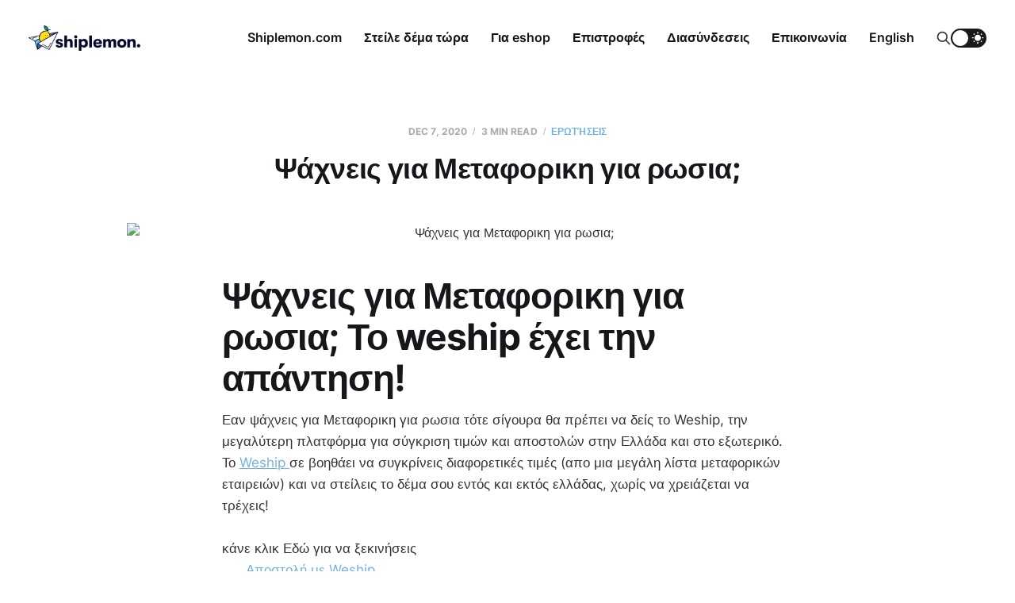

--- FILE ---
content_type: text/html; charset=utf-8
request_url: https://blog.shiplemon.com/psakhneis-gia-metaphorike-gia-rosia/
body_size: 10048
content:
<!DOCTYPE html>
<html lang="en">

<head>
    <meta charset="utf-8">
    <meta name="viewport" content="width=device-width, initial-scale=1">
    <title>Ψάχνεις για Μεταφορικη για ρωσια;</title>
    <link rel="stylesheet" href="https://blog.shiplemon.com/assets/built/screen.css?v=4982f9496d">

    <script>
        if (localStorage.getItem('alto_dark') == 'true') {
            document.documentElement.classList.add('dark-mode');
        }
    </script>

    <meta name="description" content="Ψάχνεις για Μεταφορικη για ρωσια; Το weship έχει της απαντήσεις! Ο καλύτερος τρόπος για να στείλεις δέματα στην Ελλάδα και στο Εξωτερικό">
    <link rel="icon" href="https://blog.shiplemon.com/content/images/size/w256h256/2022/09/favicon_1200.png" type="image/png">
    <link rel="canonical" href="https://blog.shiplemon.com/psakhneis-gia-metaphorike-gia-rosia/">
    <meta name="referrer" content="no-referrer-when-downgrade">
    
    <meta property="og:site_name" content="Shiplemon">
    <meta property="og:type" content="article">
    <meta property="og:title" content="Ψάχνεις για Μεταφορικη για ρωσια;">
    <meta property="og:description" content="Ψάχνεις για Μεταφορικη για ρωσια; Το weship έχει της απαντήσεις! Ο καλύτερος τρόπος για να στείλεις δέματα στην Ελλάδα και στο Εξωτερικό">
    <meta property="og:url" content="https://blog.shiplemon.com/psakhneis-gia-metaphorike-gia-rosia/">
    <meta property="og:image" content="https://trello-attachments.s3.amazonaws.com/5745e85c80c9b3b68c4c81a5/5fc9030c41324003b3e9836a/51fd90a65a9d9a7a4fe62a15ffb20abd/weship-banner-blog-min.png">
    <meta property="article:published_time" content="2020-12-07T18:27:36.000Z">
    <meta property="article:modified_time" content="2020-12-07T18:27:36.000Z">
    <meta property="article:tag" content="Ερωτήσεις">
    <meta property="article:tag" content="Πληροφορίες">
    
    <meta property="article:publisher" content="https://www.facebook.com/ghost">
    <meta name="twitter:card" content="summary_large_image">
    <meta name="twitter:title" content="Ψάχνεις για Μεταφορικη για ρωσια;">
    <meta name="twitter:description" content="Ψάχνεις για Μεταφορικη για ρωσια; Το weship έχει της απαντήσεις! Ο καλύτερος τρόπος για να στείλεις δέματα στην Ελλάδα και στο Εξωτερικό">
    <meta name="twitter:url" content="https://blog.shiplemon.com/psakhneis-gia-metaphorike-gia-rosia/">
    <meta name="twitter:image" content="https://trello-attachments.s3.amazonaws.com/5745e85c80c9b3b68c4c81a5/5fc9030c41324003b3e9836a/51fd90a65a9d9a7a4fe62a15ffb20abd/weship-banner-blog-min.png">
    <meta name="twitter:label1" content="Written by">
    <meta name="twitter:data1" content="Γιώργος Αυγενάκης">
    <meta name="twitter:label2" content="Filed under">
    <meta name="twitter:data2" content="Ερωτήσεις, Πληροφορίες">
    <meta name="twitter:site" content="@ghost">
    
    <script type="application/ld+json">
{
    "@context": "https://schema.org",
    "@type": "Article",
    "publisher": {
        "@type": "Organization",
        "name": "Shiplemon",
        "url": "https://blog.shiplemon.com/",
        "logo": {
            "@type": "ImageObject",
            "url": "https://blog.shiplemon.com/content/images/2022/09/logo-horizontal.png"
        }
    },
    "author": {
        "@type": "Person",
        "name": "Γιώργος Αυγενάκης",
        "image": {
            "@type": "ImageObject",
            "url": "https://blog.shiplemon.com/content/images/2020/12/12795306_1740866486144427_4710258294357514154_n.jpg",
            "width": 533,
            "height": 533
        },
        "url": "https://blog.shiplemon.com/author/giorgos-weship/",
        "sameAs": []
    },
    "headline": "Ψάχνεις για Μεταφορικη για ρωσια;",
    "url": "https://blog.shiplemon.com/psakhneis-gia-metaphorike-gia-rosia/",
    "datePublished": "2020-12-07T18:27:36.000Z",
    "dateModified": "2020-12-07T18:27:36.000Z",
    "image": {
        "@type": "ImageObject",
        "url": "https://trello-attachments.s3.amazonaws.com/5745e85c80c9b3b68c4c81a5/5fc9030c41324003b3e9836a/51fd90a65a9d9a7a4fe62a15ffb20abd/weship-banner-blog-min.png"
    },
    "keywords": "Ερωτήσεις, Πληροφορίες",
    "description": "Ψάχνεις για Μεταφορικη για ρωσια; Το weship έχει την απάντηση!    \n\n\nΕαν ψάχνεις για Μεταφορικη για ρωσια τότε σίγουρα θα πρέπει να δείς το Weship, την μεγαλύτερη πλατφόρμα για σύγκριση τιμών και αποστολών στην Ελλάδα και στο εξωτερικό. Το Weship σε βοηθάει να συγκρίνεις διαφορετικές τιμές (απο μια μεγάλη λίστα μεταφορικών εταιρειών) και να στείλεις το δέμα σου εντός και εκτός ελλάδας, χωρίς να χρειάζεται να τρέχεις!      \n     \nκάνε κλικ Εδώ για να ξεκινήσεις\n      Αποστολή με Weship      \n\n\nMπ",
    "mainEntityOfPage": "https://blog.shiplemon.com/psakhneis-gia-metaphorike-gia-rosia/"
}
    </script>

    <meta name="generator" content="Ghost 6.16">
    <link rel="alternate" type="application/rss+xml" title="Shiplemon" href="https://blog.shiplemon.com/rss/">
    
    <script defer src="https://cdn.jsdelivr.net/ghost/sodo-search@~1.8/umd/sodo-search.min.js" data-key="5e1ffd032ec4738b58a89346d9" data-styles="https://cdn.jsdelivr.net/ghost/sodo-search@~1.8/umd/main.css" data-sodo-search="https://shiplemon.ghost.io/" data-locale="en" crossorigin="anonymous"></script>
    
    <link href="https://blog.shiplemon.com/webmentions/receive/" rel="webmention">
    <script defer src="/public/cards.min.js?v=4982f9496d"></script>
    <link rel="stylesheet" type="text/css" href="/public/cards.min.css?v=4982f9496d">
    <script defer src="/public/ghost-stats.min.js?v=4982f9496d" data-stringify-payload="false" data-datasource="analytics_events" data-storage="localStorage" data-host="https://blog.shiplemon.com/.ghost/analytics/api/v1/page_hit"  tb_site_uuid="8014dcdb-e564-4935-8b4a-a5a334367840" tb_post_uuid="9c78c505-00c0-4df7-8565-fe5dbd24c12a" tb_post_type="post" tb_member_uuid="undefined" tb_member_status="undefined"></script><style>:root {--ghost-accent-color: #70b1e2;}</style>
      <script type="text/javascript">window.$crisp = []; window.CRISP_WEBSITE_ID = "843cca79-72b3-47da-afd0-0e3c602196bb"; (function () { d = document; s = d.createElement("script"); s.src = "https://client.crisp.chat/l.js"; s.async = 1; d.getElementsByTagName("head")[0].appendChild(s); })();</script>

<link rel="icon" href="https://www.shiplemon.com/images/logos/favicon.svg">

 


<!-- Global site tag (gtag.js) - Google Analytics -->
  <script async src="https://www.googletagmanager.com/gtag/js?id=G-QG9D8W33DT"></script>
  <script>
    window.dataLayer = window.dataLayer || [];
    function gtag(){dataLayer.push(arguments);}
    gtag('js', new Date());

    gtag('config', 'G-QG9D8W33DT');
  </script>

<style>
    .m-hero__picture{
        opacity:1;
    }
    .m-footer{
        display: none;
    }
    .gh-portal-triggerbtn-wrapper{
        visibility: hidden;
    }
    .m-hero-title{
        display:none;
    }
    .nav-weship{
        font-size:30px !important;
       font-weight: bold;
         
    }
</style>


<!-- Facebook Pixel Code -->
<script>
!function(f,b,e,v,n,t,s)
{if(f.fbq)return;n=f.fbq=function(){n.callMethod?
n.callMethod.apply(n,arguments):n.queue.push(arguments)};
if(!f._fbq)f._fbq=n;n.push=n;n.loaded=!0;n.version='2.0';
n.queue=[];t=b.createElement(e);t.async=!0;
t.src=v;s=b.getElementsByTagName(e)[0];
s.parentNode.insertBefore(t,s)}(window,document,'script',
'https://connect.facebook.net/en_US/fbevents.js');
 fbq('init', '313292490283218'); 
fbq('track', 'PageView');
</script>
<noscript>
 <img height="1" width="1" 
src="https://www.facebook.com/tr?id=313292490283218&ev=PageView
&noscript=1"/>
</noscript>
<!-- End Facebook Pixel Code -->
</head>

<body class="post-template tag-eroteseis tag-plerophories">
<div class="site">

    <header id="gh-head" class="gh-head gh-outer">
    <div class="gh-head-inner">

        <div class="gh-head-brand">
            <div class="gh-head-brand-wrapper">
                <a class="gh-head-logo" href="https://blog.shiplemon.com">
                        <img src="https://blog.shiplemon.com/content/images/2022/09/logo-horizontal.png" alt="Shiplemon">
                            <img src="/content/images/2022/09/logo-horizontal-negative.png" alt="Shiplemon">
                </a>
            </div>
            <button class="gh-search gh-icon-btn" data-ghost-search><svg xmlns="http://www.w3.org/2000/svg" fill="none" viewBox="0 0 24 24" stroke="currentColor" stroke-width="2" width="20" height="20"><path stroke-linecap="round" stroke-linejoin="round" d="M21 21l-6-6m2-5a7 7 0 11-14 0 7 7 0 0114 0z"></path></svg></button>
            <button class="gh-burger"></button>
        </div>

        <nav class="gh-head-menu">
            <ul class="nav">
    <li class="nav-shiplemon-com"><a href="https://www.shiplemon.com/?utm_source=blogTopNav">Shiplemon.com</a></li>
    <li class="nav-steile-dema-tora"><a href="https://www.shiplemon.com/?utm_source=blogTopNav">Στείλε δέμα τώρα</a></li>
    <li class="nav-gia-eshop"><a href="https://www.shiplemon.com/eshops/?utm_source=blogTopNav">Για eshop</a></li>
    <li class="nav-epistrophes"><a href="https://www.shiplemon.com/returns/?utm_source=blogTopNav">Επιστροφές</a></li>
    <li class="nav-diasundeseis"><a href="https://www.shiplemon.com/integrations/?utm_source=blogTopNav">Διασύνδεσεις</a></li>
    <li class="nav-epikoinonia"><a href="https://www.shiplemon.com/contact/?utm_source=blogTopNav">Επικοινωνία</a></li>
    <li class="nav-english"><a href="https://blog.shiplemon.com/en/">English</a></li>
</ul>

        </nav>

        <div class="gh-head-actions">
            <button class="gh-search gh-icon-btn" data-ghost-search><svg xmlns="http://www.w3.org/2000/svg" fill="none" viewBox="0 0 24 24" stroke="currentColor" stroke-width="2" width="20" height="20"><path stroke-linecap="round" stroke-linejoin="round" d="M21 21l-6-6m2-5a7 7 0 11-14 0 7 7 0 0114 0z"></path></svg></button>
            <div class="toggle-track">
                <div class="toggle-moon"><svg xmlns="http://www.w3.org/2000/svg" viewBox="0 0 32 32" fill="currentColor">
    <path d="M13.333 2.667c-2.427 0-4.707 0.667-6.667 1.8 4 2.307 6.667 6.6 6.667 11.533s-2.667 9.227-6.667 11.533c1.96 1.133 4.24 1.8 6.667 1.8 7.36 0 13.333-5.973 13.333-13.333s-5.973-13.333-13.333-13.333z"></path>
</svg></div>
                <div class="toggle-sun"><svg xmlns="http://www.w3.org/2000/svg" viewBox="0 0 32 32" fill="currentColor">
    <path d="M4.733 24.72l1.88 1.88 2.4-2.387-1.893-1.893zM14.667 29.933c0.427 0 2.667 0 2.667 0v-3.933h-2.667zM16 7.333c-4.413 0-8 3.587-8 8s3.587 8 8 8c4.413 0 8-3.587 8-8 0-4.427-3.587-8-8-8zM26.667 16.667h4v-2.667h-4zM22.987 24.213l2.4 2.387 1.88-1.88-2.387-2.4zM27.267 5.947l-1.88-1.88-2.4 2.387 1.893 1.893zM17.333 0.733h-2.667v3.933h2.667zM5.333 14h-4v2.667h4zM9.013 6.453l-2.4-2.387-1.88 1.88 2.387 2.4 1.893-1.893z"></path>
</svg></div>
                <div class="toggle-thumb"></div>
            </div>
        </div>

    </div>
    </header>


    <div class="site-content">
        
<div class="content-area">
<main class="site-main">


    <article class="post tag-eroteseis tag-plerophories single-post">

        <header class="article-header gh-canvas">
            <div class="post-meta">
                <span class="post-meta-item post-meta-date">
                    <time datetime="2020-12-07">Dec 7, 2020</time>
                </span>
                    <span class="post-meta-item post-meta-length">3 min read</span>
                    <span class="post-meta-item post-meta-tags"><a class="post-tag post-tag-eroteseis" href="/tag/eroteseis/" title="Ερωτήσεις">Ερωτήσεις</a></span>
            </div>
            <h1 class="post-title">Ψάχνεις για Μεταφορικη για ρωσια;</h1>
                <figure class="post-media kg-width-wide">
        <img
            class="post-image"
            srcset="https://trello-attachments.s3.amazonaws.com/5745e85c80c9b3b68c4c81a5/5fc9030c41324003b3e9836a/51fd90a65a9d9a7a4fe62a15ffb20abd/weship-banner-blog-min.png 400w,
                    https://trello-attachments.s3.amazonaws.com/5745e85c80c9b3b68c4c81a5/5fc9030c41324003b3e9836a/51fd90a65a9d9a7a4fe62a15ffb20abd/weship-banner-blog-min.png 750w,
                    https://trello-attachments.s3.amazonaws.com/5745e85c80c9b3b68c4c81a5/5fc9030c41324003b3e9836a/51fd90a65a9d9a7a4fe62a15ffb20abd/weship-banner-blog-min.png 960w,
                    https://trello-attachments.s3.amazonaws.com/5745e85c80c9b3b68c4c81a5/5fc9030c41324003b3e9836a/51fd90a65a9d9a7a4fe62a15ffb20abd/weship-banner-blog-min.png 1140w,
                    https://trello-attachments.s3.amazonaws.com/5745e85c80c9b3b68c4c81a5/5fc9030c41324003b3e9836a/51fd90a65a9d9a7a4fe62a15ffb20abd/weship-banner-blog-min.png 1920w"
            sizes="(min-width: 960px) 960px, 92vw"
            src="https://trello-attachments.s3.amazonaws.com/5745e85c80c9b3b68c4c81a5/5fc9030c41324003b3e9836a/51fd90a65a9d9a7a4fe62a15ffb20abd/weship-banner-blog-min.png"
            alt="Ψάχνεις για Μεταφορικη για ρωσια;"
            loading="lazy"
        >

    </figure>
        </header>

        <div class="gh-content gh-canvas">
            <h1 id="-weship-">Ψάχνεις για Μεταφορικη για ρωσια; Το weship έχει την απάντηση!    <br></h1><p>Εαν ψάχνεις για Μεταφορικη για ρωσια τότε σίγουρα θα πρέπει να δείς το Weship, την μεγαλύτερη πλατφόρμα για σύγκριση τιμών και αποστολών στην Ελλάδα και στο εξωτερικό. Το <a href="https://weship.gr/?utm_source=blog">Weship </a> σε βοηθάει να συγκρίνεις διαφορετικές τιμές (απο μια μεγάλη λίστα μεταφορικών εταιρειών) και να στείλεις το δέμα σου εντός και εκτός ελλάδας, χωρίς να χρειάζεται να τρέχεις!       <br>      <br> κάνε κλικ Εδώ για να ξεκινήσεις <br>       <a href="https://weship.gr/?ref=blog.shiplemon.com">Αποστολή με Weship</a>       <br></p><p>Mπες σήμερα στο weship και βρές την καλύτερη μεταφορική εταιρεία για να στείλεις το δέμα σου γρήγορα στο Εξωτερικό</p><p>Τωρα με το Weship δεν χρειάζεται να ψάχνεις σε όλες τις μεταφορικές (ΕΛΤΑ, DHL, UPS κλπ.) <br></p><p>Μπές τώρα <a href="https://weship.gr/?utm_source=blog">εδώ</a> βάλε τη διεύθυνση σου και πάρε τις καλύτερες τιμές τις αγοράς για να στείλεις το δέμα σου απο την Ελλάδα στο εξωτερικό</p><h1 id="-weship--1">Γιατί να προτιμήσεις το Weship και τι σχέση έχει με την αναζήτηση σου για Μεταφορικη για ρωσια;</h1><p>Δες παρακάτω γιατι το Weship είναι ο καλύτερος και πιό οικονομικός τρόπος για να στείλεις δέματα απο την Ελλαδα στο εξωτερικό</p><ul><li>Τo weship συνεργάζεται με πολλές εταιρείες μεταφορών και παρέχει την πιο φθηνή λύση για αποστολή δεμάτων απο την Ελλάδα στο εξωτερικό; Εαν βρείς καλύτερη τιμή για να στείλεις το δέμα σου στο εξωτερικό, απλά πές μας το και θα σου επιστρέψουμε τη διαφορα!</li><li>Μεσα απο το weship μπορείς εύκολα και γρήγορα να προσθέσεις το πακέτο ή το δέμα που θέλεις να στείλεις στο εξωτερικό βάζοντας τις διαστάσεις και το βάρος του</li><li>Αφού συμπληρώσεις το βάρος και τις διαστάσεις του πακέτου σου, το Weship σκανάρει και συγκρίνει όλες τις εταιρείες μεταφορών της αγοράς και σου δίνει την καλύτερη τιμή για να στείλεις το δέμα σου στο εξωτερικό</li><li>Αφού επιλέξεις μία απο τις επιλογές του weship (θέλεις να στείλεις κάτι γρήγορα; Οικονομικά; Τώρα επιλέγεις αυτό που θέλεις!) συμπληρώνεις τα στοιχεία σου και πληρώνεις ώστε να έρθει η μεταφορική εταιρεία να παραλάβει το δέμα σου για να το στείλει στο στο εξωτερικό!        <br>    <br></li></ul><h2 id="-weship--2">Μην ψάχνεις άλλο για Μεταφορικη για ρωσια, το weship έχει τη λύση για τις μεταφορές σε ελλάδα και εξωτερικό</h2><p><a href="https://weship.gr/?utm_source=blog">Ξεκίνα Εδώ</a>        <br>    <br></p><p>Στείλτε εύκολα και γρήγορα βαλίτσες, δέματα, ρούχα, φαγητά και οτιδήποτε άλλο σου έρχεται στο μυαλό, με το weship! Τον καλύτερο τρόπο για να στείλεις δέματα απο την Ελλαδα στο εξωτερικό. Έχεις ερωτήσεις! Μίλα μαζί μας στο <a href="mailto:support@weship.gr">support@weship.gr</a></p><p>Θα χαρούμε να σε βοηθήσουμε να στείλεις το δέμα σου αντί να ψάχνεις Μεταφορικη για ρωσια! <br></p><h1 id="-">Υπηρεσίες αποστολής απο την Ελλάδα στο εξωτερικό ή Μεταφορικη για ρωσια;</h1><h2 id="--1">Κλείστε την καλύτερη υπηρεσία αποστολής από την Ελλάδα στο εξωτερικό, προσαρμοσμένη στις ανάγκες σας!</h2><h3 id="t-">Tι μας ρωτάνε οι πελάτες μας, σχετικά με τις αποστολές απο την Ελλάδα στο εξωτερικό:</h3><ul><li><b>Μπορείτε να παραλάβετε το δέμα μου απο την Ελλάδα και να το στείλετε στο εξωτερικό;</b> Η απάντησή μας; Ναι μπορούμε! Αφού ολοκληρωθεί η παραγγελία σας στο weship τότε μια απο τις μεταφορικές που συνεργαζόμαστε θα έρθει να παραλάβει το αντικέιμενό σας απο την τοποθεσία παραλαβής που δηλώσατε ώστε να το στείλουμε στο εξωτερικό</li><li><b>Μπορείτε να μου στείλετε υλικά συσκευασίας εάν δεν έχω, ωστε να στείλω το δέμα μου στο εξωτερικό;</b> Βεβαίως, επικοινωνήστε μαζί μας στο chat που βρίσκεται κάτω δεξιά στη σελίδα!</li><li><b>Τι θα πρέπει να συμπληρώσω στο πρώτο βήμα της διαδικασίας;</b> Θα πρέπει να συμπληρώσεις την διεύθυνση απο την οποία θα πρέπει να παραλάβουμε το αντικέιμενο σου για να το στείλουμε απο την Ελλάδαα στο εξωτερικό          <br></li></ul><p>Έχεις περισσότερες ερωτήσεις;</p><p>Δές περισσότερα για να μάθεις πόσο εύκολο είναι να στείλεις το δέμα σου στο εξωτερικό    <br></p><h2 id="-weship">Φθηνές υπηρεσίες κούριερ με λίγα μόνο κλίκ στο Weship    <br></h2><p><a href="https://weship.gr/?utm_source=blog">Ξεκίνα Εδώ</a>        <br> <br></p><p>Ευχαριστούμε πολύ</p><p>Η ομάδα του Weship</p><p>Στείλε το δέμα σου στο εξωτερικό απο το σπΊτι σου<a href="https://weship.gr/?utm_source=blog"> Εδώ</a>      <br>      <br></p><h2 id="--2">Πλεον δεν χρειάζεται να ψάχνεις Μεταφορικη για ρωσια</h2><p>To weship ήρθε εδώ για να κάνει τη σύγκριση και επιλογή μεταφορικής, καθώς και την διαδικασία αποστολής δέματος παιχνιδάκι!</p><p>Για οποιαδήποτε απορεία μην διστάσεις να μας στειλεις email</p>
        </div>


    </article>


        
<section class="related-posts gh-canvas">

    <h3 class="related-title">You might also like...</h3>

    <div class="related-feed">

        <article class="post tag-epikheireseis tag-eroteseis tag-e-commerce tag-e-shop">

            <figure class="post-media">
                <div class="u-placeholder rectangle">
                    <a class="post-image-link" href="/posa-bgazei-ena-eshop/">
                        <img class="post-image u-object-fit" src="https://images.unsplash.com/photo-1620714223084-8fcacc6dfd8d?crop&#x3D;entropy&amp;cs&#x3D;tinysrgb&amp;fit&#x3D;max&amp;fm&#x3D;jpg&amp;ixid&#x3D;MnwxMTc3M3wwfDF8c2VhcmNofDEyfHxwYXlpbmclMjBpbiUyMHN0b3JlfGVufDB8fHx8MTY0NDM1MTA3Mg&amp;ixlib&#x3D;rb-1.2.1&amp;q&#x3D;80&amp;w&#x3D;750" alt="Πόσα βγάζει ένα eshop;" loading="lazy">
                    </a>
                </div>
            </figure>

            <header class="post-header">
                <h2 class="post-title">
                    <a class="post-title-link" href="/posa-bgazei-ena-eshop/">Πόσα βγάζει ένα eshop;</a>
                </h2>
                <time class="post-meta" datetime="2022-02-08">Feb 8, 2022</time>
            </header>

        </article>


        <article class="post tag-woocommerce tag-woolementor tag-eshop tag-eroteseis featured">

            <figure class="post-media">
                <div class="u-placeholder rectangle">
                    <a class="post-image-link" href="/woolementor-ti-einai/">
                        <img class="post-image u-object-fit" src="https://images.unsplash.com/photo-1487014679447-9f8336841d58?crop&#x3D;entropy&amp;cs&#x3D;tinysrgb&amp;fit&#x3D;max&amp;fm&#x3D;jpg&amp;ixid&#x3D;MnwxMTc3M3wwfDF8c2VhcmNofDN8fGVjb21tZXJjZSUyMHN0b3JlfGVufDB8fHx8MTYzNTI4OTYzNw&amp;ixlib&#x3D;rb-1.2.1&amp;q&#x3D;80&amp;w&#x3D;750" alt="Woolementor τι είναι;" loading="lazy">
                    </a>
                </div>
            </figure>

            <header class="post-header">
                <h2 class="post-title">
                    <a class="post-title-link" href="/woolementor-ti-einai/">Woolementor τι είναι;</a>
                </h2>
                <time class="post-meta" datetime="2021-10-26">Oct 26, 2021</time>
            </header>

        </article>


        <article class="post tag-eroteseis tag-hash-georgez tag-hash-stratos">

            <figure class="post-media">
                <div class="u-placeholder rectangle">
                    <a class="post-image-link" href="/pos-upologizo-to-baros-tou-dematos-khoris-zugaria/">
                        <img class="post-image u-object-fit" src="/content/images/size/w750/2021/01/dreamstime_l_118751849.jpg" alt="Πως υπολογίζω το βάρος του δέματος χωρίς ζυγαριά;" loading="lazy">
                    </a>
                </div>
            </figure>

            <header class="post-header">
                <h2 class="post-title">
                    <a class="post-title-link" href="/pos-upologizo-to-baros-tou-dematos-khoris-zugaria/">Πως υπολογίζω το βάρος του δέματος χωρίς ζυγαριά;</a>
                </h2>
                <time class="post-meta" datetime="2021-01-15">Jan 15, 2021</time>
            </header>

        </article>

    </div>

</section>


</main>
</div>
    </div>

    <footer class="gh-foot gh-outer">
        <div class="gh-foot-inner gh-inner">
            <div class="gh-copyright">
                Shiplemon © 2026
            </div>
            <nav class="gh-foot-menu">
                
            </nav>
            <div class="gh-powered-by">
                <a href="https://ghost.org/" target="_blank" rel="noopener">Powered by Ghost</a>
            </div>
        </div>
    </footer>

</div>

    <div class="pswp" tabindex="-1" role="dialog" aria-hidden="true">
    <div class="pswp__bg"></div>

    <div class="pswp__scroll-wrap">
        <div class="pswp__container">
            <div class="pswp__item"></div>
            <div class="pswp__item"></div>
            <div class="pswp__item"></div>
        </div>

        <div class="pswp__ui pswp__ui--hidden">
            <div class="pswp__top-bar">
                <div class="pswp__counter"></div>

                <button class="pswp__button pswp__button--close" title="Close (Esc)"></button>
                <button class="pswp__button pswp__button--share" title="Share"></button>
                <button class="pswp__button pswp__button--fs" title="Toggle fullscreen"></button>
                <button class="pswp__button pswp__button--zoom" title="Zoom in/out"></button>

                <div class="pswp__preloader">
                    <div class="pswp__preloader__icn">
                        <div class="pswp__preloader__cut">
                            <div class="pswp__preloader__donut"></div>
                        </div>
                    </div>
                </div>
            </div>

            <div class="pswp__share-modal pswp__share-modal--hidden pswp__single-tap">
                <div class="pswp__share-tooltip"></div>
            </div>

            <button class="pswp__button pswp__button--arrow--left" title="Previous (arrow left)"></button>
            <button class="pswp__button pswp__button--arrow--right" title="Next (arrow right)"></button>

            <div class="pswp__caption">
                <div class="pswp__caption__center"></div>
            </div>
        </div>
    </div>
</div>
<script
    src="https://code.jquery.com/jquery-3.5.1.min.js"
    integrity="sha256-9/aliU8dGd2tb6OSsuzixeV4y/faTqgFtohetphbbj0="
    crossorigin="anonymous">
</script>
<script src="https://blog.shiplemon.com/assets/built/main.min.js?v=4982f9496d"></script>

<!-- Subscription Form -->
 <style >.sp-force-hide { display: none;}.sp-form[sp-id="176389"] { display: block; background: #ffffff; padding: 25px; width: 100%; max-width: 100%; border-radius: 8px; -moz-border-radius: 8px; -webkit-border-radius: 8px; border-color: #dddddd; border-style: solid; border-width: 0px; font-family: Arial, "Helvetica Neue", sans-serif; background-repeat: no-repeat; background-position: center; background-size: auto;}.sp-form[sp-id="176389"] input[type="checkbox"] { display: inline-block; opacity: 1; visibility: visible;}.sp-form[sp-id="176389"] .sp-form-fields-wrapper { margin: 0 auto; width: 910px;}.sp-form[sp-id="176389"] .sp-form-control { background: #ffffff; border-color: #cccccc; border-style: solid; border-width: 1px; font-size: 15px; padding-left: 8.75px; padding-right: 8.75px; border-radius: 7px; -moz-border-radius: 7px; -webkit-border-radius: 7px; height: 35px; width: 100%;}.sp-form[sp-id="176389"] .sp-field label { color: #444444; font-size: 13px; font-style: normal; font-weight: bold;}.sp-form[sp-id="176389"] .sp-button-messengers { border-radius: 7px; -moz-border-radius: 7px; -webkit-border-radius: 7px;}.sp-form[sp-id="176389"] .sp-button { border-radius: 4px; -moz-border-radius: 4px; -webkit-border-radius: 4px; background-color: #0089bf; color: #ffffff; width: auto; font-weight: bold;}.sp-form[sp-id="176389"] .sp-button-container { text-align: left;}</style><div class="sp-form-outer sp-fixed-outer sp-force-hide"><div id="sp-form-176389" sp-id="176389" sp-hash="07bc591df7b4746b556dc88403cd01966cd93d545bc341fc35c447eef7741315" sp-lang="en" class="sp-form sp-form-regular sp-form-fixed sp-form-fixed__bottom-right sp-form-full-width" sp-show-options="%7B%22satellite%22%3Afalse%2C%22maDomain%22%3A%22login.sendpulse.com%22%2C%22formsDomain%22%3A%22forms.sendpulse.com%22%2C%22condition%22%3A%22onEnter%22%2C%22scrollTo%22%3A100%2C%22delay%22%3A2%2C%22repeat%22%3A0%2C%22background%22%3A%22rgba(0%2C%200%2C%200%2C%200.5)%22%2C%22position%22%3A%22bottom-right%22%2C%22animation%22%3A%22%22%2C%22hideOnMobile%22%3Afalse%2C%22urlFilter%22%3Afalse%2C%22urlFilterConditions%22%3A%5B%7B%22force%22%3A%22hide%22%2C%22clause%22%3A%22contains%22%2C%22token%22%3A%22%22%7D%5D%2C%22analytics%22%3A%7B%22ga%22%3A%7B%22eventLabel%22%3Anull%2C%22send%22%3Afalse%7D%2C%22ym%22%3A%7B%22counterId%22%3Anull%2C%22eventLabel%22%3Anull%2C%22targetId%22%3Anull%2C%22send%22%3Afalse%7D%7D%2C%22utmEnable%22%3Afalse%7D"><div class="sp-form-fields-wrapper show-grid"><button class="sp-btn-close ">&nbsp;</button><div class="sp-message"><div></div></div><form novalidate="" class="sp-element-container ui-sortable ui-droppable "><div class="sp-field sp-field-full-width" sp-id="sp-c89b0809-b148-473e-a83e-b227ea94e8ec"><div style="font-family: inherit; line-height: 1.2;"><p>Μάθε τα τελευταία νέα για το Shiplemon.com και κάνε τις αποστολές εύκολες και γρήγορες!</p></div></div><div class="sp-field " sp-id="sp-007025b1-0944-498e-9def-19254805103b"><div class="sp-checkbox-option"><label><input type="checkbox" sp-type="gdprConfirm" name="sform[Z2RwckNvbmZpcm0=]" value="yes" sp-tips="%7B%22required%22%3A%22Required%20field%22%7D" class=" " required="required"><span >Θα ήθελα να ενημερώνομαι για τα νεα του Shiplemon</span>&nbsp;<span ><strong>*</strong></span></label></div></div><div class="sp-field " sp-id="sp-a68d441f-e280-4f0c-bf2c-f044e7e009f6"><div class="sp-checkbox-option"><label><input type="checkbox" sp-type="gdprTerms" name="sform[Z2RwclRlcm1z]" value="yes" sp-tips="%7B%22required%22%3A%22Required%20field%22%7D" class=" " required="required"><span >Με την εγγραφή σου συμφωνείς στους όρους χρήσης (<a href="https://www.weship.gr/terms-gr.html" target="_blank">Terms of Use and Privacy Policy</a>) και την χρήση των προσωπικών σου δεδομένων</span>&nbsp;<span ><strong>*</strong></span></label></div></div><div class="sp-field " sp-id="sp-a0dc4afb-67e5-4c99-b927-be295c13a8b2"><label class="sp-control-label"><span >Email</span><strong >*</strong></label><input type="email" sp-type="email" name="sform[email]" class="sp-form-control " placeholder="Πληκτρολόγησε το email σου εδω (στέλνουμε 1 email περίπου κάθε 2 εβδομάδες)" sp-tips="%7B%22required%22%3A%22Required%20field%22%2C%22wrong%22%3A%22Wrong%20email%22%7D" required="required"></div><div class="sp-field sp-button-container " sp-id="sp-57b464cf-dce1-46c7-831d-005d3c90716a"><button id="sp-57b464cf-dce1-46c7-831d-005d3c90716a" class="sp-button">Eγγραφή </button></div></form><div class="sp-link-wrapper sp-brandname__left"><a class="sp-link2" target="_blank" href="https://weship.gr"><span class="sp-link-img">&nbsp;</span><span translate="FORM.PROVIDED_BY"></span></a></div></div></div></div><script type="text/javascript" src="//web.webformscr.com/apps/fc3/build/default-handler.js?1612437817169"></script> 
<!-- /Subscription Form -->

<script async src="//web.webformscr.com/apps/fc3/build/loader.js" sp-form-id="07bc591df7b4746b556dc88403cd01966cd93d545bc341fc35c447eef7741315"></script>


<center>
<br>  
<br>
    Στείλε το δέμα σου σήμερα μεσω του Shiplemon.com<br>
    Κάνε κλίκ <button> <a href="https://shiplemon.com?utm_source=blog" style="padding: 1em; backgound-color:#ffdd1a; color: black;">εδώ</a></button>
    <br><br><br><br><br>
 </center>

<script>
(function(document, history, location) {
  var HISTORY_SUPPORT = !!(history && history.pushState);

  var anchorScrolls = {
    ANCHOR_REGEX: /^#[^ ]+$/,
    OFFSET_HEIGHT_PX: 130,

    /**
     * Establish events, and fix initial scroll position if a hash is provided.
     */
    init: function() {
      this.scrollToCurrent();
      $(window).on('hashchange', $.proxy(this, 'scrollToCurrent'));
      $('body').on('click', 'a', $.proxy(this, 'delegateAnchors'));
    },

    /**
     * Return the offset amount to deduct from the normal scroll position.
     * Modify as appropriate to allow for dynamic calculations
     */
    getFixedOffset: function() {
      return this.OFFSET_HEIGHT_PX;
    },

    /**
     * If the provided href is an anchor which resolves to an element on the
     * page, scroll to it.
     * @param  {String} href
     * @return {Boolean} - Was the href an anchor.
     */
    scrollIfAnchor: function(href, pushToHistory) {
      var match, anchorOffset;

      if(!this.ANCHOR_REGEX.test(href)) {
        return false;
      }

      match = document.getElementById(href.slice(1));

      if(match) {
        anchorOffset = $(match).offset().top - this.getFixedOffset();
        $('html, body').animate({ scrollTop: anchorOffset});

        // Add the state to history as-per normal anchor links
        if(HISTORY_SUPPORT && pushToHistory) {
          history.pushState({}, document.title, location.pathname + href);
        }
      }

      return !!match;
    },
   
    /**
     * Attempt to scroll to the current location's hash.
     */
    scrollToCurrent: function(e) {
      if(this.scrollIfAnchor(window.location.hash) && e) {
      e.preventDefault();
      }
    },

    /**
     * If the click event's target was an anchor, fix the scroll position.
     */
    delegateAnchors: function(e) {
      var elem = e.target;
      if(elem.getAttribute('href') != '#subscribe'){
          if(this.scrollIfAnchor(elem.getAttribute('href'), true)) {
        e.preventDefault();
        }
      }
    }
  };
$(window).on( "load", $.proxy(anchorScrolls, 'init'));
//$(document).ready($.proxy(anchorScrolls, 'init'));
})(window.document, window.history, window.location);
</script>

</body>
</html>

--- FILE ---
content_type: application/javascript
request_url: https://web.webformscr.com/formstore/07bc591df7b4746b556dc88403cd01966cd93d545bc341fc35c447eef7741315.js
body_size: 1510
content:
_jsonp_07bc591df7b4746b556dc88403cd01966cd93d545bc341fc35c447eef7741315({"status":200,"html":"<!-- Subscription Form -->\n <style >.sp-force-hide { display: none;}.sp-form[sp-id=\"176389\"] { display: block; background: #ffffff; padding: 25px; width: 100%; max-width: 100%; border-radius: 8px; border-color: #dddddd; border-style: solid; border-width: 0px; font-family: Arial, \"Helvetica Neue\", sans-serif; background-repeat: no-repeat; background-position: center; background-size: auto;}.sp-form[sp-id=\"176389\"] input[type=\"checkbox\"] { display: inline-block; opacity: 1; visibility: visible;}.sp-form[sp-id=\"176389\"] .sp-form-fields-wrapper { margin: 0 auto; width: 910px;}.sp-form[sp-id=\"176389\"] .sp-form-control { background: #ffffff; border-color: #cccccc; border-style: solid; border-width: 1px; font-size: 15px; padding-left: 8.75px; padding-right: 8.75px; border-radius: 7px; height: 35px; width: 100%;}.sp-form[sp-id=\"176389\"] .sp-field label { color: #444444; font-size: 13px; font-style: normal; font-weight: bold;}.sp-form[sp-id=\"176389\"] .sp-button-messengers { border-radius: 7px;}.sp-form[sp-id=\"176389\"] .sp-button { border-radius: 4px; background-color: #0089bf; color: #ffffff; width: auto; font-weight: bold;}.sp-form[sp-id=\"176389\"] .sp-button-container { text-align: left;}<\/style><div class=\"sp-form-outer sp-fixed-outer sp-force-hide\"><div id=\"sp-form-176389\" sp-id=\"176389\" sp-hash=\"07bc591df7b4746b556dc88403cd01966cd93d545bc341fc35c447eef7741315\" sp-lang=\"en\" class=\"sp-form sp-form-regular sp-form-fixed sp-form-fixed__bottom-right sp-form-full-width\" sp-show-options=\"%7B%22satellite%22%3Afalse%2C%22maDomain%22%3A%22login.sendpulse.com%22%2C%22formsDomain%22%3A%22forms.sendpulse.com%22%2C%22condition%22%3A%22onEnter%22%2C%22scrollTo%22%3A100%2C%22delay%22%3A2%2C%22repeat%22%3A20%2C%22background%22%3A%22rgba(0%2C%200%2C%200%2C%200.5)%22%2C%22position%22%3A%22bottom-right%22%2C%22animation%22%3A%22%22%2C%22hideOnMobile%22%3Afalse%2C%22urlFilter%22%3Afalse%2C%22urlFilterConditions%22%3A%5B%7B%22force%22%3A%22hide%22%2C%22clause%22%3A%22contains%22%2C%22token%22%3A%22%22%7D%5D%2C%22analytics%22%3A%7B%22ga%22%3A%7B%22eventLabel%22%3A%22Subscription_form_Website_subscribers%22%2C%22send%22%3Atrue%7D%2C%22ym%22%3A%7B%22counterId%22%3Anull%2C%22eventLabel%22%3Anull%2C%22targetId%22%3Anull%2C%22send%22%3Afalse%7D%7D%2C%22utmEnable%22%3Atrue%7D\"><div class=\"sp-form-fields-wrapper show-grid\"><button class=\"sp-btn-close \">&nbsp;<\/button><div class=\"sp-message\"><div><\/div><\/div><form novalidate=\"\" class=\"sp-element-container \"><div class=\"sp-field sp-field-full-width\" sp-id=\"sp-c89b0809-b148-473e-a83e-b227ea94e8ec\"><div style=\"font-family: inherit; line-height: 1.2;\"><p>\u039c\u03ac\u03b8\u03b5 \u03c4\u03b1 \u03c4\u03b5\u03bb\u03b5\u03c5\u03c4\u03b1\u03af\u03b1 \u03bd\u03ad\u03b1 \u03bc\u03b1\u03c2&nbsp;\u03ba\u03b1\u03b9 \u03ba\u03ac\u03bd\u03b5 \u03c4\u03b9\u03c2 \u03b1\u03c0\u03bf\u03c3\u03c4\u03bf\u03bb\u03ad\u03c2 \u03c3\u03bf\u03c5 \u03b5\u03cd\u03ba\u03bf\u03bb\u03b5\u03c2 \u03ba\u03b1\u03b9 \u03b3\u03c1\u03ae\u03b3\u03bf\u03c1\u03b5\u03c2!<\/p><\/div><\/div><div class=\"sp-field \" sp-id=\"sp-007025b1-0944-498e-9def-19254805103b\"><div class=\"sp-checkbox-option\"><label><input type=\"checkbox\" sp-type=\"gdprConfirm\" name=\"sform[Z2RwckNvbmZpcm0=]\" value=\"yes\" sp-tips=\"%7B%22required%22%3A%22Required%20field%22%7D\" class=\" \" required=\"required\"><span >\u0398\u03b1 \u03ae\u03b8\u03b5\u03bb\u03b1 \u03bd\u03b1 \u03b5\u03bd\u03b7\u03bc\u03b5\u03c1\u03ce\u03bd\u03bf\u03bc\u03b1\u03b9 \u03b3\u03b9\u03b1 \u03bd\u03b5\u03b1 \u03ac\u03c1\u03b8\u03c1\u03b1<\/span>&nbsp;<span ><strong>*<\/strong><\/span><\/label><\/div><\/div><div class=\"sp-field \" sp-id=\"sp-a68d441f-e280-4f0c-bf2c-f044e7e009f6\"><div class=\"sp-checkbox-option\"><label><input type=\"checkbox\" sp-type=\"gdprTerms\" name=\"sform[Z2RwclRlcm1z]\" value=\"yes\" sp-tips=\"%7B%22required%22%3A%22Required%20field%22%7D\" class=\" \" required=\"required\"><span >\u039c\u03b5 \u03c4\u03b7\u03bd \u03b5\u03b3\u03b3\u03c1\u03b1\u03c6\u03ae \u03c3\u03bf\u03c5 \u03c3\u03c5\u03bc\u03c6\u03c9\u03bd\u03b5\u03af\u03c2 \u03c3\u03c4\u03bf\u03c5\u03c2 \u03cc\u03c1\u03bf\u03c5\u03c2 \u03c7\u03c1\u03ae\u03c3\u03b7\u03c2 (<a href=\"https:\/\/www.weship.gr\/terms-gr.html\" target=\"_blank\">Terms of Use and Privacy Policy<\/a>) \u03ba\u03b1\u03b9 \u03c4\u03b7\u03bd \u03c7\u03c1\u03ae\u03c3\u03b7 \u03c4\u03c9\u03bd \u03c0\u03c1\u03bf\u03c3\u03c9\u03c0\u03b9\u03ba\u03ce\u03bd \u03c3\u03bf\u03c5 \u03b4\u03b5\u03b4\u03bf\u03bc\u03ad\u03bd\u03c9\u03bd<\/span>&nbsp;<span ><strong>*<\/strong><\/span><\/label><\/div><\/div><div class=\"sp-field \" sp-id=\"sp-61df5d16-6611-4fb5-84b5-1ba1f2867984\"><label class=\"sp-control-label\"><span >\u039c\u03b5 \u03b5\u03bd\u03b4\u03b9\u03b1\u03c6\u03ad\u03c1\u03b5\u03b9 \u03bd\u03b1 \u03b5\u03bd\u03b7\u03bc\u03b5\u03c1\u03ce\u03bd\u03bf\u03bc\u03b1\u03b9 \u03c3\u03c7\u03b5\u03c4\u03b9\u03ba\u03ac \u03bc\u03b5:<\/span><\/label><select name=\"sform[Y29udGVudFR5cGU=]\" sp-type=\"select\" class=\"sp-form-control \" sp-tips=\"%7B%7D\"><option value=\"0\">\u0391\u03c0\u03bf\u03c3\u03c4\u03bf\u03bb\u03ad\u03c2 \u03b3\u03b9\u03b1 \u03b9\u03b4\u03b9\u03ce\u03c4\u03b5\u03c2 <\/option><option value=\"1\">\u0391\u03c0\u03bf\u03c3\u03c4\u03bf\u03bb\u03ad\u03c2 \u03b3\u03b9\u03b1 eshop <\/option><option value=\"2\">\u0391\u03c0\u03bf\u03c3\u03c4\u03bf\u03bb\u03ad\u03c2 \u03b3\u03b9\u03b1 \u03c6\u03c5\u03c3\u03b9\u03ba\u03cc \u03ba\u03b1\u03c4\u03ac\u03c3\u03c4\u03b7\u03bc\u03b1 <\/option><\/select><\/div><div class=\"sp-field \" sp-id=\"sp-a0dc4afb-67e5-4c99-b927-be295c13a8b2\"><label class=\"sp-control-label\"><span >Email<\/span><strong >*<\/strong><\/label><input type=\"email\" sp-type=\"email\" name=\"sform[email]\" class=\"sp-form-control \" placeholder=\"\u03a0\u03bb\u03b7\u03ba\u03c4\u03c1\u03bf\u03bb\u03cc\u03b3\u03b7\u03c3\u03b5 \u03c4\u03bf email \u03c3\u03bf\u03c5 \u03b5\u03b4\u03c9 (\u03c3\u03c4\u03ad\u03bb\u03bd\u03bf\u03c5\u03bc\u03b5 1 email \u03c0\u03b5\u03c1\u03af\u03c0\u03bf\u03c5 \u03ba\u03ac\u03b8\u03b5 2 \u03b5\u03b2\u03b4\u03bf\u03bc\u03ac\u03b4\u03b5\u03c2)\" sp-tips=\"%7B%22required%22%3A%22Required%20field%22%2C%22wrong%22%3A%22Wrong%20email%22%7D\" autocomplete=\"on\" required=\"required\"><\/div><div class=\"sp-field sp-button-container \" sp-id=\"sp-57b464cf-dce1-46c7-831d-005d3c90716a\"><button id=\"sp-57b464cf-dce1-46c7-831d-005d3c90716a\" class=\"sp-button\">Subscribe <\/button><\/div><\/form><div class=\"sp-link-wrapper sp-brandname__left \"><\/div><\/div><\/div><\/div><script type=\"text\/javascript\" async=\"async\" src=\"\/\/web.webformscr.com\/apps\/fc3\/build\/default-handler.js?1630912267696\"><\/script> \n<!-- \/Subscription Form -->"})